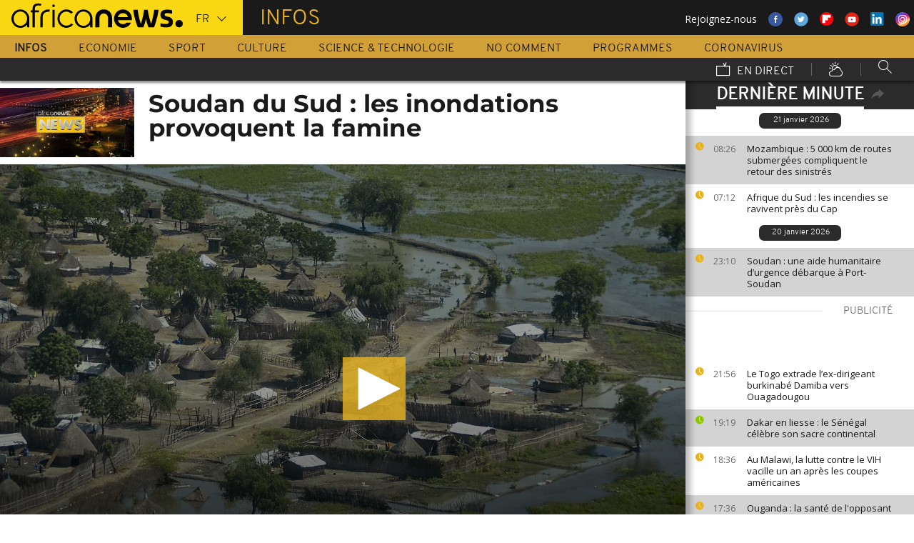

--- FILE ---
content_type: image/svg+xml
request_url: https://fr.africanews.com/images/share.svg
body_size: 314
content:
<?xml version="1.0" encoding="utf-8"?>
<!-- Generator: Adobe Illustrator 16.0.0, SVG Export Plug-In . SVG Version: 6.00 Build 0)  -->
<!DOCTYPE svg PUBLIC "-//W3C//DTD SVG 1.1//EN" "http://www.w3.org/Graphics/SVG/1.1/DTD/svg11.dtd">
<svg version="1.1" id="Layer_1" xmlns="http://www.w3.org/2000/svg" xmlns:xlink="http://www.w3.org/1999/xlink" x="0px" y="0px"
	 width="512px" height="512px" viewBox="0 0 512 512" enable-background="new 0 0 512 512" xml:space="preserve">
<g id="XMLID_1_">
	<g>
		<path fill="#55575B" d="M510.275,222.839l-203.423,190.18V301.643c-141.359,0-234.438,43.229-305.135,138.336
			C30.198,304.212,109.02,168.917,306.852,141.466V33.149L510.275,222.839z"/>
	</g>
	<g>
	</g>
</g>
</svg>
